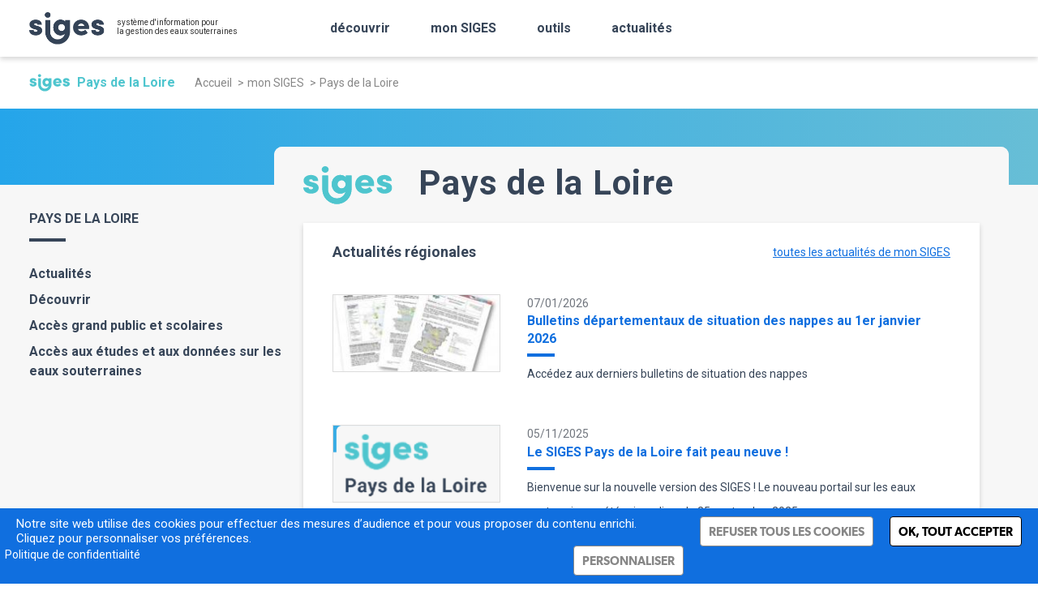

--- FILE ---
content_type: text/javascript
request_url: https://www.siges.fr/themes/custom/brgm_theme_satellite/js/site_custom.js?v=1.x
body_size: 683
content:
jQuery(document).ready(function (e) {
    jQuery( "#block-views-block-actualites-block-siges--2" ).remove();

    var partnersSiges = $('.entete-siges .partenaire-siges').html();
    jQuery('#block-breadcrumbs .partenaire-siges').html(partnersSiges);

    var titleSiges = $('.entete-siges h1').text(); 
    jQuery('#block-menuflottant .like-h2').html(titleSiges);

    var menuFlottant = $("h2.menu-flottant").map(function() {
        var anchor = this.innerHTML.replace("'", "%27");
        return "<li><a href='#" + anchor + "'>" + this.innerHTML + "</a></li>";
    }).get();
    jQuery('#block-menuflottant .menuflottant-contrib').html(menuFlottant);

    e.preventDefault();
});